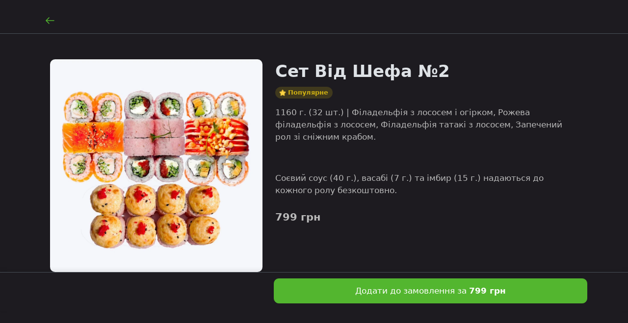

--- FILE ---
content_type: text/html; charset=utf-8
request_url: https://rockit.pl.ua/product/343
body_size: 11624
content:
<!DOCTYPE html><html><head><meta charSet="utf-8"/><meta name="viewport" content="width=device-width"/><link rel="icon" href="https://img.postershop.me/10763/5fd73f48-68ee-4580-a03c-7c1b8a91bbb6_image.jpeg"/><style type="text/css">:root{ --cs-main: 83, 182, 47 !important;--cs-darker-main: 160, 215, 141 !important;--cs-lighten-main: 29, 64, 16 !important;--cs-slightly-lighten-main: 83, 182, 47 !important;--cs-background: 45, 50, 43 !important;--cs-alt-background: 61, 72, 57 !important;--cs-lighter-inactive: 147, 158, 143 !important;--cs-secondary-text: 138, 142, 137 !important;--cs-font: 244, 255, 240 !important;--cs-main-text: 255, 255, 255 !important;--cs-btn-font: 255, 255, 255 !important;
--bs-primary: rgb(83, 182, 47);
--bs-primary-rgb: 83, 182, 47;}</style><script async="" src="https://www.googletagmanager.com/gtag/js?id=UA-42569912-5"></script><script>
                            window.dataLayer = window.dataLayer || [];
                            function gtag(){dataLayer.push(arguments);}
                            gtag('js', new Date());
                            gtag('config', 'UA-42569912-5', { custom_map: {'dimension1': 'abTest'} });
                            gtag('event', 'setCustomDimension', { abTest: 'newShop' });
                        </script><meta name="google-site-verification" content="n4QMRwpuz9wHWxZYA5HsE5qo8Wt0g6nvto7WBchZhJE"/><title>NEW! Cет Від Шефа №2</title><meta property="og:type" content="restaurant.menu_item"/><meta property="og:title" content="NEW! Cет Від Шефа №2"/><meta property="og:url" content="/product/343"/><meta property="og:image" content="https://img.postershop.me/10763/158ef332-ed0d-4e66-8ff4-ea4017435ad5_image.jpeg"/><meta property="og:description" content="1160 г. (32 шт.) | Філадельфія з лососем і огірком, Рожева філадельфія з лососем, Філадельфія татакі з лососем, Запечени"/><meta name="description" content="1160 г. (32 шт.) | Філадельфія з лососем і огірком, Рожева філадельфія з лососем, Філадельфія татакі з лососем, Запечени"/><meta property="restaurant:section" content=""/><meta property="restaurant:variation:price:amount" content="799"/><link rel="preload" as="image" imageSrcSet="https://img.postershop.me/cdn-cgi/image/width=1024,format=webp/https://img.postershop.me/10763/158ef332-ed0d-4e66-8ff4-ea4017435ad5_image.jpeg 1x" fetchpriority="high"/><meta name="next-head-count" content="17"/><script>
var _rollbarConfig = {
  accessToken: 'd41589825ca74b009ff89b088960a390',
  environment: 'b2c_client',
  captureUncaught: true,
  captureUnhandledRejections: true,
  uncaughtErrorLevel: 'critical',
  payload: {
    client: {
      javascript: {
        guess_uncaught_frames: true,
        source_map_enabled: true
      }
    },
    person: {
      id: '761538',
      username: 'rockit'
    }
  },
  transform: function transformClientSide(e){e?.body?.message?.body?e.fingerprint=e.body.message.body:e?.body?.trace?.exception?.description?e.fingerprint=e.body.trace.exception.description:e?.body?.trace?.exception?.message&&(e.fingerprint=e.body.trace.exception.message)}
};
!function(r){var e={};function o(n){if(e[n])return e[n].exports;var t=e[n]={i:n,l:!1,exports:{}};return r[n].call(t.exports,t,t.exports,o),t.l=!0,t.exports}o.m=r,o.c=e,o.d=function(r,e,n){o.o(r,e)||Object.defineProperty(r,e,{enumerable:!0,get:n})},o.r=function(r){"undefined"!=typeof Symbol&&Symbol.toStringTag&&Object.defineProperty(r,Symbol.toStringTag,{value:"Module"}),Object.defineProperty(r,"__esModule",{value:!0})},o.t=function(r,e){if(1&e&&(r=o(r)),8&e)return r;if(4&e&&"object"==typeof r&&r&&r.__esModule)return r;var n=Object.create(null);if(o.r(n),Object.defineProperty(n,"default",{enumerable:!0,value:r}),2&e&&"string"!=typeof r)for(var t in r)o.d(n,t,function(e){return r[e]}.bind(null,t));return n},o.n=function(r){var e=r&&r.__esModule?function(){return r.default}:function(){return r};return o.d(e,"a",e),e},o.o=function(r,e){return Object.prototype.hasOwnProperty.call(r,e)},o.p="",o(o.s=0)}([function(r,e,o){"use strict";var n=o(1),t=o(5);_rollbarConfig=_rollbarConfig||{},_rollbarConfig.rollbarJsUrl=_rollbarConfig.rollbarJsUrl||"https://cdn.rollbar.com/rollbarjs/refs/tags/v2.26.1/rollbar.min.js",_rollbarConfig.async=void 0===_rollbarConfig.async||_rollbarConfig.async;var a=n.setupShim(window,_rollbarConfig),l=t(_rollbarConfig);window.rollbar=n.Rollbar,a.loadFull(window,document,!_rollbarConfig.async,_rollbarConfig,l)},function(r,e,o){"use strict";var n=o(2),t=o(3);function a(r){return function(){try{return r.apply(this,arguments)}catch(r){try{console.error("[Rollbar]: Internal error",r)}catch(r){}}}}var l=0;function i(r,e){this.options=r,this._rollbarOldOnError=null;var o=l++;this.shimId=function(){return o},"undefined"!=typeof window&&window._rollbarShims&&(window._rollbarShims[o]={handler:e,messages:[]})}var s=o(4),d=function(r,e){return new i(r,e)},c=function(r){return new s(d,r)};function u(r){return a((function(){var e=this,o=Array.prototype.slice.call(arguments,0),n={shim:e,method:r,args:o,ts:new Date};window._rollbarShims[this.shimId()].messages.push(n)}))}i.prototype.loadFull=function(r,e,o,n,t){var l=!1,i=e.createElement("script"),s=e.getElementsByTagName("script")[0],d=s.parentNode;i.crossOrigin="",i.src=n.rollbarJsUrl,o||(i.async=!0),i.onload=i.onreadystatechange=a((function(){if(!(l||this.readyState&&"loaded"!==this.readyState&&"complete"!==this.readyState)){i.onload=i.onreadystatechange=null;try{d.removeChild(i)}catch(r){}l=!0,function(){var e;if(void 0===r._rollbarDidLoad){e=new Error("rollbar.js did not load");for(var o,n,a,l,i=0;o=r._rollbarShims[i++];)for(o=o.messages||[];n=o.shift();)for(a=n.args||[],i=0;i<a.length;++i)if("function"==typeof(l=a[i])){l(e);break}}"function"==typeof t&&t(e)}()}})),d.insertBefore(i,s)},i.prototype.wrap=function(r,e,o){try{var n;if(n="function"==typeof e?e:function(){return e||{}},"function"!=typeof r)return r;if(r._isWrap)return r;if(!r._rollbar_wrapped&&(r._rollbar_wrapped=function(){o&&"function"==typeof o&&o.apply(this,arguments);try{return r.apply(this,arguments)}catch(o){var e=o;throw e&&("string"==typeof e&&(e=new String(e)),e._rollbarContext=n()||{},e._rollbarContext._wrappedSource=r.toString(),window._rollbarWrappedError=e),e}},r._rollbar_wrapped._isWrap=!0,r.hasOwnProperty))for(var t in r)r.hasOwnProperty(t)&&(r._rollbar_wrapped[t]=r[t]);return r._rollbar_wrapped}catch(e){return r}};for(var p="log,debug,info,warn,warning,error,critical,global,configure,handleUncaughtException,handleAnonymousErrors,handleUnhandledRejection,captureEvent,captureDomContentLoaded,captureLoad".split(","),f=0;f<p.length;++f)i.prototype[p[f]]=u(p[f]);r.exports={setupShim:function(r,e){if(r){var o=e.globalAlias||"Rollbar";if("object"==typeof r[o])return r[o];r._rollbarShims={},r._rollbarWrappedError=null;var l=new c(e);return a((function(){e.captureUncaught&&(l._rollbarOldOnError=r.onerror,n.captureUncaughtExceptions(r,l,!0),e.wrapGlobalEventHandlers&&t(r,l,!0)),e.captureUnhandledRejections&&n.captureUnhandledRejections(r,l,!0);var a=e.autoInstrument;return!1!==e.enabled&&(void 0===a||!0===a||function(r){return!("object"!=typeof r||void 0!==r.page&&!r.page)}(a))&&r.addEventListener&&(r.addEventListener("load",l.captureLoad.bind(l)),r.addEventListener("DOMContentLoaded",l.captureDomContentLoaded.bind(l))),r[o]=l,l}))()}},Rollbar:c}},function(r,e,o){"use strict";function n(r,e,o,n){r._rollbarWrappedError&&(n[4]||(n[4]=r._rollbarWrappedError),n[5]||(n[5]=r._rollbarWrappedError._rollbarContext),r._rollbarWrappedError=null);var t=e.handleUncaughtException.apply(e,n);o&&o.apply(r,n),"anonymous"===t&&(e.anonymousErrorsPending+=1)}r.exports={captureUncaughtExceptions:function(r,e,o){if(r){var t;if("function"==typeof e._rollbarOldOnError)t=e._rollbarOldOnError;else if(r.onerror){for(t=r.onerror;t._rollbarOldOnError;)t=t._rollbarOldOnError;e._rollbarOldOnError=t}e.handleAnonymousErrors();var a=function(){var o=Array.prototype.slice.call(arguments,0);n(r,e,t,o)};o&&(a._rollbarOldOnError=t),r.onerror=a}},captureUnhandledRejections:function(r,e,o){if(r){"function"==typeof r._rollbarURH&&r._rollbarURH.belongsToShim&&r.removeEventListener("unhandledrejection",r._rollbarURH);var n=function(r){var o,n,t;try{o=r.reason}catch(r){o=void 0}try{n=r.promise}catch(r){n="[unhandledrejection] error getting `promise` from event"}try{t=r.detail,!o&&t&&(o=t.reason,n=t.promise)}catch(r){}o||(o="[unhandledrejection] error getting `reason` from event"),e&&e.handleUnhandledRejection&&e.handleUnhandledRejection(o,n)};n.belongsToShim=o,r._rollbarURH=n,r.addEventListener("unhandledrejection",n)}}}},function(r,e,o){"use strict";function n(r,e,o){if(e.hasOwnProperty&&e.hasOwnProperty("addEventListener")){for(var n=e.addEventListener;n._rollbarOldAdd&&n.belongsToShim;)n=n._rollbarOldAdd;var t=function(e,o,t){n.call(this,e,r.wrap(o),t)};t._rollbarOldAdd=n,t.belongsToShim=o,e.addEventListener=t;for(var a=e.removeEventListener;a._rollbarOldRemove&&a.belongsToShim;)a=a._rollbarOldRemove;var l=function(r,e,o){a.call(this,r,e&&e._rollbar_wrapped||e,o)};l._rollbarOldRemove=a,l.belongsToShim=o,e.removeEventListener=l}}r.exports=function(r,e,o){if(r){var t,a,l="EventTarget,Window,Node,ApplicationCache,AudioTrackList,ChannelMergerNode,CryptoOperation,EventSource,FileReader,HTMLUnknownElement,IDBDatabase,IDBRequest,IDBTransaction,KeyOperation,MediaController,MessagePort,ModalWindow,Notification,SVGElementInstance,Screen,TextTrack,TextTrackCue,TextTrackList,WebSocket,WebSocketWorker,Worker,XMLHttpRequest,XMLHttpRequestEventTarget,XMLHttpRequestUpload".split(",");for(t=0;t<l.length;++t)r[a=l[t]]&&r[a].prototype&&n(e,r[a].prototype,o)}}},function(r,e,o){"use strict";function n(r,e){this.impl=r(e,this),this.options=e,function(r){for(var e=function(r){return function(){var e=Array.prototype.slice.call(arguments,0);if(this.impl[r])return this.impl[r].apply(this.impl,e)}},o="log,debug,info,warn,warning,error,critical,global,configure,handleUncaughtException,handleAnonymousErrors,handleUnhandledRejection,_createItem,wrap,loadFull,shimId,captureEvent,captureDomContentLoaded,captureLoad".split(","),n=0;n<o.length;n++)r[o[n]]=e(o[n])}(n.prototype)}n.prototype._swapAndProcessMessages=function(r,e){var o,n,t;for(this.impl=r(this.options);o=e.shift();)n=o.method,t=o.args,this[n]&&"function"==typeof this[n]&&("captureDomContentLoaded"===n||"captureLoad"===n?this[n].apply(this,[t[0],o.ts]):this[n].apply(this,t));return this},r.exports=n},function(r,e,o){"use strict";r.exports=function(r){return function(e){if(!e&&!window._rollbarInitialized){for(var o,n,t=(r=r||{}).globalAlias||"Rollbar",a=window.rollbar,l=function(r){return new a(r)},i=0;o=window._rollbarShims[i++];)n||(n=o.handler),o.handler._swapAndProcessMessages(l,o.messages);window[t]=n,window._rollbarInitialized=!0}}}}]);
</script><link rel="preload" href="/_next/static/css/f4c653288f495995.css" as="style"/><link rel="stylesheet" href="/_next/static/css/f4c653288f495995.css" data-n-g=""/><noscript data-n-css=""></noscript><script defer="" nomodule="" src="/_next/static/chunks/polyfills-c67a75d1b6f99dc8.js"></script><script src="/_next/static/chunks/webpack-87b40e5ca5379e98.js" defer=""></script><script src="/_next/static/chunks/framework-2a00069ad984417b.js" defer=""></script><script src="/_next/static/chunks/main-7eb85e9377686b12.js" defer=""></script><script src="/_next/static/chunks/pages/_app-ee366f7b35c6c5c6.js" defer=""></script><script src="/_next/static/chunks/5198-75d29fad5a8bad09.js" defer=""></script><script src="/_next/static/chunks/1728-3d47ac43acaf6b67.js" defer=""></script><script src="/_next/static/chunks/5797-3515557e26bb59d9.js" defer=""></script><script src="/_next/static/chunks/429-a2231a42dce073bd.js" defer=""></script><script src="/_next/static/chunks/8306-738265cd7213d077.js" defer=""></script><script src="/_next/static/chunks/pages/product/%5Bpid%5D-9c3e1e4c6d08ca39.js" defer=""></script><script src="/_next/static/59dVPh-zggiFGy5K817Wa/_buildManifest.js" defer=""></script><script src="/_next/static/59dVPh-zggiFGy5K817Wa/_ssgManifest.js" defer=""></script></head><body data-bs-theme="dark"><div id="__next"><div class="custom-js"><!-- Global site tag (gtag.js) - Google Analytics -->
<script async src="https://www.googletagmanager.com/gtag/js?id=G-6FRYG5V5GH"></script>
<script>
  window.dataLayer = window.dataLayer || [];
  function gtag(){dataLayer.push(arguments);}
  gtag('js', new Date());

  gtag('config', 'G-6FRYG5V5GH');
</script>
<!-- Meta Pixel Code -->
<script>
!function(f,b,e,v,n,t,s)
{if(f.fbq)return;n=f.fbq=function(){n.callMethod?
n.callMethod.apply(n,arguments):n.queue.push(arguments)};
if(!f._fbq)f._fbq=n;n.push=n;n.loaded=!0;n.version='2.0';
n.queue=[];t=b.createElement(e);t.async=!0;
t.src=v;s=b.getElementsByTagName(e)[0];
s.parentNode.insertBefore(t,s)}(window, document,'script',
'https://connect.facebook.net/en_US/fbevents.js');
fbq('init', '754688555060557');
fbq('track', 'PageView');
</script>
<noscript><img height="1" width="1" style="display:none"
src="https://www.facebook.com/tr?id=754688555060557&ev=PageView&noscript=1"
/></noscript>
<!-- End Meta Pixel Code -->

<!-- Global site tag (gtag.js) - Google Ads -->
<script async src="https://www.googletagmanager.com/gtag/js?id=AW-735841082"></script>
<script>
  window.dataLayer = window.dataLayer || [];
  function gtag(){dataLayer.push(arguments);}
  gtag('js', new Date());

  gtag('config', 'AW-735841082');
</script>

<!-- Google Tag Manager -->
<script>(function(w,d,s,l,i){w[l]=w[l]||[];w[l].push({'gtm.start':
new Date().getTime(),event:'gtm.js'});var f=d.getElementsByTagName(s)[0],
j=d.createElement(s),dl=l!='dataLayer'?'&l='+l:'';j.async=true;j.src=
'https://www.googletagmanager.com/gtm.js?id='+i+dl;f.parentNode.insertBefore(j,f);
})(window,document,'script','dataLayer','GTM-WFLJWTQ');</script>
<!-- End Google Tag Manager -->

<!-- Google Tag Manager (noscript) -->
<noscript><iframe src="https://www.googletagmanager.com/ns.html?id=GTM-WFLJWTQ"
height="0" width="0" style="display:none;visibility:hidden"></iframe></noscript>
<!-- End Google Tag Manager (noscript) -->

</div><div class="here-js-scripts"></div><div class="mt-2 mb-4"><div><div class=" "><nav class="navbar sticky-top p-0 py-md-2 navbar-expand-md navbar-light border-bottom undefined"><div class="container px-5 flex-nowrap"><div class="navbar-brand w-100 m-0 pt-0 pt-md-2"><div class="row"><div class="col"><a data-testid="modal_back_btn" class="text-decoration-none p-3 ms-n3" href="/"><svg width="24" height="24" viewBox="0 0 24 24" fill="none" xmlns="http://www.w3.org/2000/svg"><path d="M20 12L4 12M4 12L10 6M4 12L10 18" stroke="currentColor" stroke-width="1.5" stroke-linecap="round" stroke-linejoin="round"></path></svg></a></div><div class="col-auto"><span class="h6"></span></div><div class="col"></div></div></div><ul class="navbar-nav ms-auto mb-2 mb-md-0 d-none d-md-flex"></ul></div></nav></div></div></div><div class="container px-5 px-md-7 pt-md-5 flex-grow-1 false "><div class="row"><div class="col-sm-12 col-md-5 undefined"><div class="mt-md-4 ratio ratio-1x1"><img alt="Cет Від Шефа №2" fetchpriority="high" width="500" height="500" decoding="async" data-nimg="1" class="rounded with-placeholder object-fit-cover" style="color:transparent" srcSet="https://img.postershop.me/cdn-cgi/image/width=1024,format=webp/https://img.postershop.me/10763/158ef332-ed0d-4e66-8ff4-ea4017435ad5_image.jpeg 1x" src="https://img.postershop.me/cdn-cgi/image/width=1024,format=webp/https://img.postershop.me/10763/158ef332-ed0d-4e66-8ff4-ea4017435ad5_image.jpeg"/></div></div><div class="col-sm-12 col-md-7"><h1 data-testid="product_name_in_popup" class="mt-5 mb-3">Cет Від Шефа №2</h1><div class="d-flex flex-wrap mt-2"><span class="badge rounded-pill me-2 mb-2 d-flex align-items-center" style="color:rgba(205, 175, 18, 1);background-color:rgba(205, 175, 18, 0.2)"><span class="me-1"><svg xmlns="http://www.w3.org/2000/svg" width="14" height="15" fill="none"><mask id="a" width="13" height="13" x=".501" y="1.034" fill="#000" maskUnits="userSpaceOnUse"><path fill="#fff" d="M.501 1.034h13v13h-13z"></path><path d="M6.581 2.514c.135-.272.202-.408.293-.452a.292.292 0 0 1 .251 0c.092.044.159.18.293.452L8.694 5.1c.04.08.06.12.088.151.026.028.057.05.091.066.039.018.083.025.172.038l2.853.417c.3.044.45.066.52.14.06.063.09.15.078.238-.014.1-.122.206-.34.418l-2.064 2.01c-.064.063-.096.094-.117.131a.292.292 0 0 0-.035.107.637.637 0 0 0 .018.175l.487 2.84c.051.299.077.449.029.538a.292.292 0 0 1-.203.147c-.1.019-.234-.052-.503-.194l-2.55-1.341c-.08-.042-.12-.063-.162-.07a.294.294 0 0 0-.112 0c-.042.007-.082.028-.161.07l-2.551 1.341c-.269.142-.404.213-.503.194a.292.292 0 0 1-.203-.147c-.048-.09-.023-.239.029-.539l.487-2.839a.638.638 0 0 0 .017-.175.291.291 0 0 0-.034-.107c-.021-.037-.053-.068-.118-.13L1.843 6.566c-.217-.212-.326-.318-.339-.418a.292.292 0 0 1 .077-.239c.07-.073.22-.095.52-.14l2.854-.416c.089-.013.133-.02.172-.038a.292.292 0 0 0 .09-.066.638.638 0 0 0 .089-.151L6.58 2.514Z"></path></mask><path fill="#FFD645" d="M6.581 2.514c.135-.272.202-.408.293-.452a.292.292 0 0 1 .251 0c.092.044.159.18.293.452L8.694 5.1c.04.08.06.12.088.151.026.028.057.05.091.066.039.018.083.025.172.038l2.853.417c.3.044.45.066.52.14.06.063.09.15.078.238-.014.1-.122.206-.34.418l-2.064 2.01c-.064.063-.096.094-.117.131a.292.292 0 0 0-.035.107.637.637 0 0 0 .018.175l.487 2.84c.051.299.077.449.029.538a.292.292 0 0 1-.203.147c-.1.019-.234-.052-.503-.194l-2.55-1.341c-.08-.042-.12-.063-.162-.07a.294.294 0 0 0-.112 0c-.042.007-.082.028-.161.07l-2.551 1.341c-.269.142-.404.213-.503.194a.292.292 0 0 1-.203-.147c-.048-.09-.023-.239.029-.539l.487-2.839a.638.638 0 0 0 .017-.175.291.291 0 0 0-.034-.107c-.021-.037-.053-.068-.118-.13L1.843 6.566c-.217-.212-.326-.318-.339-.418a.292.292 0 0 1 .077-.239c.07-.073.22-.095.52-.14l2.854-.416c.089-.013.133-.02.172-.038a.292.292 0 0 0 .09-.066.638.638 0 0 0 .089-.151L6.58 2.514Z"></path><path fill="#F1C836" d="m4.955 5.354.144.99-.144-.99Zm.172-.038-.422-.906.422.906Zm.179-.217-.897-.443.897.443Zm-.089.151.733.681-.733-.68ZM1.844 6.567l-.698.716.698-.716Zm-.34-.418.991-.131-.991.13Zm.598-.378-.145-.99.145.99Zm-.52.14-.727-.689.726.688Zm2.46 3.08-.986-.17.986.17Zm.017-.176.993-.12-.993.12Zm-.152-.238.698-.716-.698.716Zm.118.131.873-.486-.873.486Zm.207 3.614.465.885-.465-.886Zm-.503.193-.182.983.182-.983Zm-.174-.686.985.17-.985-.17Zm-.03.539-.878.477.879-.477Zm3.692-1.388-.465.885.465-.885Zm-.161-.07.192-.982-.192.981Zm-.273.07-.466-.885.466.885Zm.16-.07.193.98-.192-.98Zm3.502.92.986-.17-.986.17Zm.029.538-.879-.478.879.478Zm-.706-.046.465-.886-.465.886Zm.503.193-.183-.983.183.983Zm-.179-3.938.698.716-.698-.716Zm-.117.131.874.487-.874-.487Zm-.017.282-.986.17.986-.17Zm-.018-.175-.992-.12.992.12Zm1.958-3.044.145-.99-.145.99Zm.52.14.726-.689-.726.688Zm-.262.656-.697-.716.697.716Zm.34-.418-.992-.131.992.13Zm-3.802-1.05.897-.443-.897.443Zm.088.151-.732.681.732-.68Zm.263.104-.145.99.145-.99Zm-.172-.038.422-.906-.422.906ZM7.418 2.514l-.896.443.896-.443Zm-.293-.452.43-.902-.43.902Zm-.544.452.897.443-.897-.443Zm.293-.452-.43-.902.43.902Zm-.352.895 1.275 2.584 1.794-.885-1.276-2.584-1.793.885ZM8.9 6.343l2.854.417.289-1.979-2.854-.417-.289 1.98Zm2.559-.492L9.395 7.86l1.395 1.432 2.064-2.01-1.395-1.432ZM8.972 9.159 9.46 12l1.972-.338-.487-2.84-1.972.338Zm1.261 2.277-2.55-1.341-.931 1.77 2.55 1.341.931-1.77Zm-3.916-1.341-2.55 1.341.93 1.77 2.551-1.34-.93-1.771ZM4.54 11.999l.487-2.84-1.97-.338-.488 2.84 1.971.338Zm.065-4.138L2.541 5.85 1.146 7.283l2.064 2.01 1.395-1.432Zm-2.359-1.1L5.1 6.342 4.81 4.364l-2.853.417.29 1.98Zm3.957-1.22 1.275-2.584-1.793-.885-1.276 2.584 1.794.885Zm-1.104.802c.029-.004.247-.026.45-.12L4.704 4.41a.718.718 0 0 1 .155-.053c.008-.002.009-.002-.002 0a4.69 4.69 0 0 1-.048.007l.29 1.98Zm-.69-1.687-.021.043-.001.002a.719.719 0 0 1 .098-.131L5.95 5.93c.152-.163.24-.364.253-.39l-1.794-.885Zm1.14 1.567c.15-.07.287-.17.4-.292L4.486 4.57a.708.708 0 0 1 .22-.16l.843 1.813ZM2.54 5.851a11.693 11.693 0 0 1-.184-.185c-.006-.007.017.019.045.068.031.055.076.152.093.284L.513 6.28c.046.352.242.59.324.686.093.108.214.225.309.317L2.54 5.851Zm-.584-1.07c-.13.02-.297.043-.436.076-.123.03-.421.108-.666.365l1.452 1.376a.788.788 0 0 1-.241.175c-.052.024-.086.03-.077.029a11.785 11.785 0 0 1 .258-.041l-.29-1.98Zm.538 1.237a.708.708 0 0 1-.188.58L.855 5.222A1.292 1.292 0 0 0 .513 6.28l1.982-.262Zm2.532 3.141c.005-.028.052-.242.025-.464l-1.985.24a.719.719 0 0 1-.002-.164v.002l-.009.048 1.971.338Zm-1.817.134.034.034.002.002a.719.719 0 0 1-.095-.134l1.747-.973c-.108-.195-.272-.341-.293-.361L3.21 9.293Zm1.842-.598a1.292 1.292 0 0 0-.154-.473l-1.747.973a.708.708 0 0 1-.084-.26l1.985-.24Zm-1.286 2.741c-.069.037-.12.064-.163.085-.043.022-.063.031-.07.034-.007.003.024-.011.08-.022a.79.79 0 0 1 .298-.001l-.364 1.966c.349.065.636-.048.753-.096.132-.055.28-.134.397-.195l-.93-1.77Zm-1.197.225c-.022.13-.052.295-.063.438-.01.126-.028.434.141.746l1.758-.955a.788.788 0 0 1 .091.284c.007.057.003.091.004.083l.01-.077.03-.181-1.97-.338Zm1.342-.13c.21.04.392.172.494.36l-1.758.954c.186.342.517.582.9.653l.364-1.966Zm3.772-1.436c-.026-.013-.215-.124-.435-.167l-.384 1.962a.722.722 0 0 1-.157-.049 4.925 4.925 0 0 1 .045.024l.93-1.77Zm-.435 1.77.043-.022a.722.722 0 0 1-.155.048l-.385-1.963c-.219.043-.408.154-.434.167l.931 1.77Zm0-1.937a1.291 1.291 0 0 0-.497 0l.385 1.962a.71.71 0 0 1-.272 0l.384-1.962Zm2.211 2.07a11.737 11.737 0 0 1 .04.259c.002.008-.002-.026.004-.083a.788.788 0 0 1 .092-.284l1.757.955c.17-.312.152-.62.142-.746-.012-.143-.041-.308-.063-.438l-1.972.338Zm-.157 1.209c.117.061.266.14.398.195.116.048.404.161.753.096l-.365-1.966a.79.79 0 0 1 .299 0c.056.012.087.026.079.023a1.187 1.187 0 0 1-.07-.034c-.043-.021-.093-.048-.163-.085l-.93 1.77Zm.293-1.317a.709.709 0 0 1 .493-.358l.365 1.966c.383-.07.713-.31.9-.653l-1.758-.955Zm-.2-4.03c-.02.02-.185.167-.294.362l1.748.973a.72.72 0 0 1-.095.134c-.005.005-.006.006.001-.002l.035-.034-1.395-1.432Zm1.549.961-.009-.048v-.002a.717.717 0 0 1-.002.164l-1.985-.24c-.027.222.02.436.024.464l1.972-.338Zm-1.843-.6a1.292 1.292 0 0 0-.153.474l1.985.24a.708.708 0 0 1-.084.26L9.1 8.222Zm2.652-1.46c.078.01.135.019.182.027l.076.014c.009.002-.025-.005-.077-.03a.789.789 0 0 1-.242-.174l1.452-1.376a1.323 1.323 0 0 0-.665-.365c-.14-.033-.306-.057-.436-.076l-.29 1.98Zm1.1.522c.095-.092.217-.209.31-.317.082-.096.278-.334.324-.686l-1.983-.262a.788.788 0 0 1 .093-.284c.028-.05.051-.075.046-.068a1.24 1.24 0 0 1-.054.056l-.13.129 1.395 1.432Zm-1.16-.685a.709.709 0 0 1-.189-.58l1.983.262a1.292 1.292 0 0 0-.343-1.058l-1.452 1.376ZM7.796 5.54c.013.026.1.227.253.39L9.515 4.57c.058.062.09.116.098.131.004.007.004.008 0-.002a4.687 4.687 0 0 1-.022-.043l-1.794.885ZM9.19 4.364a4.633 4.633 0 0 1-.048-.007c-.01-.002-.009-.002-.002 0a.718.718 0 0 1 .156.053L8.45 6.223c.203.094.42.116.45.12l.288-1.979ZM8.05 5.931c.115.122.25.222.402.292l.844-1.813a.708.708 0 0 1 .22.16L8.05 5.93Zm.266-3.86c-.058-.118-.132-.269-.207-.39a1.324 1.324 0 0 0-.552-.521l-.861 1.805a.788.788 0 0 1-.241-.176c-.039-.042-.056-.072-.051-.064l.037.068.082.164 1.793-.885Zm-.837.886a11.682 11.682 0 0 1 .119-.232c.004-.008-.012.022-.051.064a.788.788 0 0 1-.241.176L6.444 1.16c-.32.152-.487.413-.553.52-.074.122-.148.273-.206.392l1.793.885Zm.078-1.797a1.292 1.292 0 0 0-1.112 0l.86 1.805a.708.708 0 0 1-.609 0l.86-1.805Z" mask="url(#a)"></path></svg></span>Популярне</span></div><div class="text-muted text-break overflow-hidden my-2"><p>1160 г. (32 шт.) | Філадельфія з лососем і огірком, Рожева філадельфія з лососем, Філадельфія татакі з лососем, Запечений рол зі сніжним крабом.</p><p><br></p><p>Соєвий соус (40 г.), васабі (7 г.) та імбир (15 г.) надаються до кожного ролу безкоштовно.</p></div><div class="text-muted p-0 mt-3 h4">799 грн</div></div></div></div><div class="px-4 pb-4 pt-3 border-top sticky-bottom bg-body"><div class="container"><div class="row"><div class="col-sm-12 col-md-7 offset-md-5"><button data-testid="submit_product_in_popup_btn" class="btn btn-primary w-100 py-3 position-relative " type="button"><span>Додати до замовлення за <b>799 грн</b></span></button></div></div></div></div></div><script id="__NEXT_DATA__" type="application/json">{"props":{"pageProps":{"product":{"product_id":3651703,"name":"Cет Від Шефа №2","photo":"https://img.postershop.me/10763/158ef332-ed0d-4e66-8ff4-ea4017435ad5_image.jpeg","description":"\u003cp\u003e1160 г. (32 шт.) | Філадельфія з лососем і огірком, Рожева філадельфія з лососем, Філадельфія татакі з лососем, Запечений рол зі сніжним крабом.\u003c/p\u003e\u003cp\u003e\u003cbr\u003e\u003c/p\u003e\u003cp\u003eСоєвий соус (40 г.), васабі (7 г.) та імбир (15 г.) надаються до кожного ролу безкоштовно.\u003c/p\u003e","isWeight":false,"popular":true,"sort_order":202,"price":799,"pos_id":343,"seoTitle":"NEW! Cет Від Шефа №2","seoDescription":"1160 г. (32 шт.) | Філадельфія з лососем і огірком, Рожева філадельфія з лососем, Філадельфія татакі з лососем, Запечени","tags":[]},"settings":{"lang":"uk","siteLang":"uk","accountEmail":"sundoze1985@gmail.com","email":"","tariff":"poster-shop","shouldRedirectToPsMe":true,"favicon":"https://img.postershop.me/10763/5fd73f48-68ee-4580-a03c-7c1b8a91bbb6_image.jpeg","logo":"https://img.postershop.me/10763/176836c2-d6d5-49c6-af7d-5b093ffb771f_image.jpeg","logoWidth":848,"logoHeight":848,"country":"UA","currency":{"currency_id":10,"pos_id":1,"name":"Украинская гривна","code":"грн.","symbol":"₴","iso_code":"UAH","iso_number":"980"},"shopName":"Rockit Pizza\u0026Sushi","customDomain":"rockit.pl.ua","siteDomain":"rockit.ps.me","staticPageUrlPrefix":"/page/","freeDeliveryOrderAmount":650,"deliveryPrice":0,"minOrderAmount":100,"posAccountNumber":"761538","posAccountName":"rockit","customJS":"\u003c!-- Global site tag (gtag.js) - Google Analytics --\u003e\r\n\u003cscript async src=\"https://www.googletagmanager.com/gtag/js?id=G-6FRYG5V5GH\"\u003e\u003c/script\u003e\r\n\u003cscript\u003e\r\n  window.dataLayer = window.dataLayer || [];\r\n  function gtag(){dataLayer.push(arguments);}\r\n  gtag('js', new Date());\r\n\r\n  gtag('config', 'G-6FRYG5V5GH');\r\n\u003c/script\u003e\r\n\u003c!-- Meta Pixel Code --\u003e\r\n\u003cscript\u003e\r\n!function(f,b,e,v,n,t,s)\r\n{if(f.fbq)return;n=f.fbq=function(){n.callMethod?\r\nn.callMethod.apply(n,arguments):n.queue.push(arguments)};\r\nif(!f._fbq)f._fbq=n;n.push=n;n.loaded=!0;n.version='2.0';\r\nn.queue=[];t=b.createElement(e);t.async=!0;\r\nt.src=v;s=b.getElementsByTagName(e)[0];\r\ns.parentNode.insertBefore(t,s)}(window, document,'script',\r\n'https://connect.facebook.net/en_US/fbevents.js');\r\nfbq('init', '754688555060557');\r\nfbq('track', 'PageView');\r\n\u003c/script\u003e\r\n\u003cnoscript\u003e\u003cimg height=\"1\" width=\"1\" style=\"display:none\"\r\nsrc=\"https://www.facebook.com/tr?id=754688555060557\u0026ev=PageView\u0026noscript=1\"\r\n/\u003e\u003c/noscript\u003e\r\n\u003c!-- End Meta Pixel Code --\u003e\r\n\r\n\u003c!-- Global site tag (gtag.js) - Google Ads --\u003e\r\n\u003cscript async src=\"https://www.googletagmanager.com/gtag/js?id=AW-735841082\"\u003e\u003c/script\u003e\r\n\u003cscript\u003e\r\n  window.dataLayer = window.dataLayer || [];\r\n  function gtag(){dataLayer.push(arguments);}\r\n  gtag('js', new Date());\r\n\r\n  gtag('config', 'AW-735841082');\r\n\u003c/script\u003e\r\n\r\n\u003c!-- Google Tag Manager --\u003e\r\n\u003cscript\u003e(function(w,d,s,l,i){w[l]=w[l]||[];w[l].push({'gtm.start':\r\nnew Date().getTime(),event:'gtm.js'});var f=d.getElementsByTagName(s)[0],\r\nj=d.createElement(s),dl=l!='dataLayer'?'\u0026l='+l:'';j.async=true;j.src=\r\n'https://www.googletagmanager.com/gtm.js?id='+i+dl;f.parentNode.insertBefore(j,f);\r\n})(window,document,'script','dataLayer','GTM-WFLJWTQ');\u003c/script\u003e\r\n\u003c!-- End Google Tag Manager --\u003e\r\n\r\n\u003c!-- Google Tag Manager (noscript) --\u003e\r\n\u003cnoscript\u003e\u003ciframe src=\"https://www.googletagmanager.com/ns.html?id=GTM-WFLJWTQ\"\r\nheight=\"0\" width=\"0\" style=\"display:none;visibility:hidden\"\u003e\u003c/iframe\u003e\u003c/noscript\u003e\r\n\u003c!-- End Google Tag Manager (noscript) --\u003e\r\n\r\n\u003cmeta name=\"google-site-verification\" content=\"n4QMRwpuz9wHWxZYA5HsE5qo8Wt0g6nvto7WBchZhJE\" /\u003e","phone":"","mainPageSeoTitle":"Rockit Pizza\u0026Sushi найсмачніша доставка в Полтаві","mainPageSeoDescription":"","deliveryColor":"#53b62f","deliveryColorTheme":2,"blockShop":false,"showCart":true,"showSiteMode":false,"customCssDelivery":null,"successfulPaymentText":"Дякуємо за ваше замовлення! Ми скоро з вами зв'яжемося! Доставляємо до під'їзду!\n\nПідписуйтесь на нашу сторінку в Інстаграм: instagram.com/rockit.pl.ua","showDisabledOrdersNotice":false,"isFeedbackConnected":false,"isPaymentConnected":false,"paymentSettings":{"paymentAccounts":[],"currentProvider":null,"availableProviders":{"2":"liqpay"}},"newDesignMenu":true,"useCloudFlareImage":true,"contacts":{"phone":"","email":"","address":"","additional":"\u003cp\u003e\u003cstrong\u003eПРИЙМАЄМО ЗАМОВЛЕННЯ:\u003c/strong\u003e\u003c/p\u003e\u003cp\u003eНеділя-Четвер - з 10:00 до 21:30\u003c/p\u003e\u003cp\u003eП`ятниця-Субота - з 10:00 до 22:00\u003c/p\u003e\u003cp\u003e--------------------------------------------------------------\u003c/p\u003e\u003cp\u003e\u003cstrong\u003eПОЛТАВА\u003c/strong\u003e\u003c/p\u003e\u003cp\u003e\u003cbr\u003e\u003c/p\u003e\u003cp\u003e\u003cstrong\u003eСУШІ ТА ПІЦА (вул. Міщенка, 4)\u003c/strong\u003e\u003c/p\u003e\u003cp\u003e\u003cstrong\u003eБіля Березового скверу.\u003c/strong\u003e\u003c/p\u003e\u003cp\u003e\u003cstrong\u003eтел. 0950112211\u003c/strong\u003e\u003c/p\u003e\u003cp\u003e\u003cstrong\u003eтел. 0680112211\u003c/strong\u003e\u003c/p\u003e\u003cp\u003e\u003cbr\u003e\u003c/p\u003e\u003cp\u003e\u003cstrong\u003eТІЛЬКИ ПІЦА (вул. Європейська,113)\u003c/strong\u003e\u003c/p\u003e\u003cp\u003e\u003cstrong\u003eЗупинка Панаса Мирного.\u003c/strong\u003e\u003c/p\u003e\u003cp\u003e\u003cstrong\u003eтел. 0957044430\u003c/strong\u003e\u003c/p\u003e","markers":[{"lat":"49.58234313264139","lng":"34.55821010596992"},{"lat":"49.573212000075976","lng":"34.53564506395196"}],"fb":"","instagram":"https://www.instagram.com/rockit.pl.ua/","youtube":"","twitter":"","telegram":"","tiktok":"","wifiName":"","wifiPass":"","workingTime":{"hours":"10:00 – 22:00","allDay":false}},"accountPhone":"0952250344","featureFlags":[],"deliveryData":{"deliveries":[{"delivery_id":1,"name":"Самовывоз","type":"pickup","enabled":true,"spotIds":[16095,16096]},{"delivery_id":2,"name":"Курьером","type":"courier","enabled":true,"spotIds":[16095]}],"enabledOrders":true,"deliveryPrice":0,"useDeliveryNearestSpot":true,"freeDeliveryOrderAmount":650,"currency":{"currency_id":10,"pos_id":1,"name":"Украинская гривна","code":"грн.","symbol":"₴","iso_code":"UAH","iso_number":"980"},"spots":[{"spot_id":16095,"pos_id":1,"name":"Rockit М","address":"вулиця Міщенка, 4, Полтава, Полтавська область, 36000"},{"spot_id":16096,"pos_id":2,"name":"Rockit E","address":"вул. Європейська, Полтава, Полтавська область, 36000"}]},"paymentsType":["cash","card_when_received"],"isShopWithCart":true,"hubBanner":"","spots":[{"spot_id":1,"lat":"49.5824067000","lng":"34.5584041000","opening_time":"10:00","closing_time":"22:00","all_day":0},{"spot_id":2,"lat":"49.5730598000","lng":"34.5356430000","opening_time":"","closing_time":"","all_day":0}],"serverTimeFormatted":"2026-01-30 18:45","isShowOnboarding":false}}},"page":"/product/[pid]","query":{"pid":"343"},"buildId":"59dVPh-zggiFGy5K817Wa","runtimeConfig":{"rollbarClientToken":"d41589825ca74b009ff89b088960a390"},"isFallback":false,"isExperimentalCompile":false,"gip":true,"scriptLoader":[]}</script><script defer src="https://static.cloudflareinsights.com/beacon.min.js/vcd15cbe7772f49c399c6a5babf22c1241717689176015" integrity="sha512-ZpsOmlRQV6y907TI0dKBHq9Md29nnaEIPlkf84rnaERnq6zvWvPUqr2ft8M1aS28oN72PdrCzSjY4U6VaAw1EQ==" data-cf-beacon='{"version":"2024.11.0","token":"7172651cec264538bc62e707b60e6144","r":1,"server_timing":{"name":{"cfCacheStatus":true,"cfEdge":true,"cfExtPri":true,"cfL4":true,"cfOrigin":true,"cfSpeedBrain":true},"location_startswith":null}}' crossorigin="anonymous"></script>
</body></html>